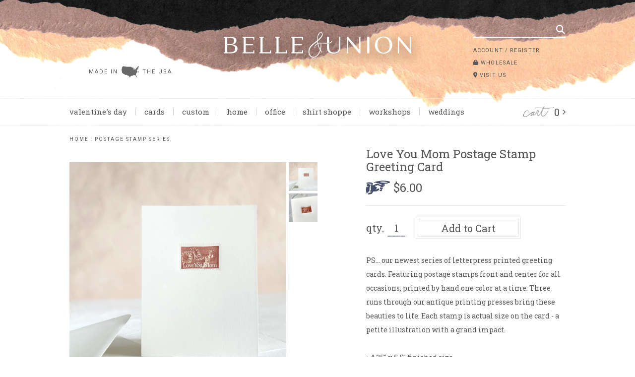

--- FILE ---
content_type: text/html; charset=utf-8
request_url: https://www.belleandunion.com/collections/ps-series/products/love-you-mom-postage-stamp-greeting-card
body_size: 19339
content:
<!doctype html>
<html lang="en">
	<head>

		<meta charset="utf-8" />
		<meta name="description" content="PS... our newest series of letterpress printed greeting cards. Featuring postage stamps front and center for all occasions, printed by hand one color at a time. Three runs through our antique printing presses bring these beauties to life. Each stamp is actual size on the card - a petite illustration with a grand impact" />
		<meta name="viewport" content="width=device-width, initial-scale=1.0" />

		<link rel="shortcut icon" href="//www.belleandunion.com/cdn/shop/t/7/assets/favicon.png?v=167400047722421046031686355643" type="image/png" />
		<link rel="canonical" href="https://www.belleandunion.com/products/love-you-mom-postage-stamp-greeting-card" />

		<title>Love You Mom Postage Stamp Greeting Card &ndash; Belle &amp; Union Co.</title>

		<link href="//www.belleandunion.com/cdn/shop/t/7/assets/styles.css?v=77552700424987069991697729661" rel="stylesheet" type="text/css" media="all" />
		<link href="https://fonts.googleapis.com/css?family=Roboto+Slab:100,400,700|Roboto:400,700|Arvo|Material+Icons" rel="stylesheet" type="text/css" media="all" />
		<script src="https://kit.fontawesome.com/cf33394396.js" crossorigin="anonymous"></script>

		<script src="//ajax.googleapis.com/ajax/libs/jquery/1.9.1/jquery.min.js" type="text/javascript"></script>
		
		
	<meta property="og:type" content="product">
	<meta property="og:title" content="Love You Mom Postage Stamp Greeting Card">
	
		<meta property="og:image" content="https://www.belleandunion.com/cdn/shop/products/IMG_5857_1024x1024.jpg?v=1643307920">
		<meta property="og:image:secure_url" content="https://www.belleandunion.com/cdn/shop/products/IMG_5857_1024x1024.jpg?v=1643307920">
		<meta property="og:image:type" content="image/jpeg">
		<meta property="og:image:width" content="2727">
		<meta property="og:image:height" content="2727">
		<meta property="og:image:alt" content="Love You Mom Postage Stamp Greeting Card">
	
		<meta property="og:image" content="https://www.belleandunion.com/cdn/shop/products/IMG_5836_1024x1024.jpg?v=1643307914">
		<meta property="og:image:secure_url" content="https://www.belleandunion.com/cdn/shop/products/IMG_5836_1024x1024.jpg?v=1643307914">
		<meta property="og:image:type" content="image/jpeg">
		<meta property="og:image:width" content="2235">
		<meta property="og:image:height" content="2235">
		<meta property="og:image:alt" content="White card with image of a postage stamp with dark pink background with sunflowers and white text saying, “Love You Mom”. A gray envelope is included.">
	
	<meta property="og:description" content="
PS... our newest series of letterpress printed greeting cards. Featuring postage stamps front and center for all occasions, printed by hand one color at a time. Three runs through our antique printing presses bring these beauties to life. Each stamp is actual size on the card - a petite illustration with a grand impact. • 4.25&quot; x 5.5&quot; finished size• Three-color hand-rendered, letterpress printed illustration• 100% natural white cotton paper• Blank interior• Coordinating gray envelope• Cello sleeve packaging• Made in the USA
 
Maker: Belle &amp;amp; Union Co.">
	<meta property="og:price:amount" content="6.00">
	<meta property="og:price:currency" content="USD">

<meta property="og:url" content="https://www.belleandunion.com/products/love-you-mom-postage-stamp-greeting-card">
<meta property="og:site_name" content="Belle &amp; Union Co.">


		<script>window.performance && window.performance.mark && window.performance.mark('shopify.content_for_header.start');</script><meta name="facebook-domain-verification" content="qz6v82gfdr196xgfctr6ez6m1lgclv">
<meta name="facebook-domain-verification" content="yw07hhzrl7q8nw9o4u2ipbnb1h2mmf">
<meta name="facebook-domain-verification" content="2dmimwzk5xrdzmtirt7np71ya8m8a7">
<meta name="google-site-verification" content="lr3n8h604rZYG3LLCzqYn9gD93FXteiq0rFcsHG4zaw">
<meta id="shopify-digital-wallet" name="shopify-digital-wallet" content="/2435119/digital_wallets/dialog">
<meta name="shopify-checkout-api-token" content="d3ee2af9fe34150c035d8b8416f8f144">
<meta id="in-context-paypal-metadata" data-shop-id="2435119" data-venmo-supported="false" data-environment="production" data-locale="en_US" data-paypal-v4="true" data-currency="USD">
<link rel="alternate" type="application/json+oembed" href="https://www.belleandunion.com/products/love-you-mom-postage-stamp-greeting-card.oembed">
<script async="async" src="/checkouts/internal/preloads.js?locale=en-US"></script>
<link rel="preconnect" href="https://shop.app" crossorigin="anonymous">
<script async="async" src="https://shop.app/checkouts/internal/preloads.js?locale=en-US&shop_id=2435119" crossorigin="anonymous"></script>
<script id="shopify-features" type="application/json">{"accessToken":"d3ee2af9fe34150c035d8b8416f8f144","betas":["rich-media-storefront-analytics"],"domain":"www.belleandunion.com","predictiveSearch":true,"shopId":2435119,"locale":"en"}</script>
<script>var Shopify = Shopify || {};
Shopify.shop = "belle-union-co.myshopify.com";
Shopify.locale = "en";
Shopify.currency = {"active":"USD","rate":"1.0"};
Shopify.country = "US";
Shopify.theme = {"name":"Belle \u0026 Union (June 2023)","id":121944277055,"schema_name":"Belle \u0026amp; Union","schema_version":"June 2023","theme_store_id":null,"role":"main"};
Shopify.theme.handle = "null";
Shopify.theme.style = {"id":null,"handle":null};
Shopify.cdnHost = "www.belleandunion.com/cdn";
Shopify.routes = Shopify.routes || {};
Shopify.routes.root = "/";</script>
<script type="module">!function(o){(o.Shopify=o.Shopify||{}).modules=!0}(window);</script>
<script>!function(o){function n(){var o=[];function n(){o.push(Array.prototype.slice.apply(arguments))}return n.q=o,n}var t=o.Shopify=o.Shopify||{};t.loadFeatures=n(),t.autoloadFeatures=n()}(window);</script>
<script>
  window.ShopifyPay = window.ShopifyPay || {};
  window.ShopifyPay.apiHost = "shop.app\/pay";
  window.ShopifyPay.redirectState = null;
</script>
<script id="shop-js-analytics" type="application/json">{"pageType":"product"}</script>
<script defer="defer" async type="module" src="//www.belleandunion.com/cdn/shopifycloud/shop-js/modules/v2/client.init-shop-cart-sync_BT-GjEfc.en.esm.js"></script>
<script defer="defer" async type="module" src="//www.belleandunion.com/cdn/shopifycloud/shop-js/modules/v2/chunk.common_D58fp_Oc.esm.js"></script>
<script defer="defer" async type="module" src="//www.belleandunion.com/cdn/shopifycloud/shop-js/modules/v2/chunk.modal_xMitdFEc.esm.js"></script>
<script type="module">
  await import("//www.belleandunion.com/cdn/shopifycloud/shop-js/modules/v2/client.init-shop-cart-sync_BT-GjEfc.en.esm.js");
await import("//www.belleandunion.com/cdn/shopifycloud/shop-js/modules/v2/chunk.common_D58fp_Oc.esm.js");
await import("//www.belleandunion.com/cdn/shopifycloud/shop-js/modules/v2/chunk.modal_xMitdFEc.esm.js");

  window.Shopify.SignInWithShop?.initShopCartSync?.({"fedCMEnabled":true,"windoidEnabled":true});

</script>
<script>
  window.Shopify = window.Shopify || {};
  if (!window.Shopify.featureAssets) window.Shopify.featureAssets = {};
  window.Shopify.featureAssets['shop-js'] = {"shop-cart-sync":["modules/v2/client.shop-cart-sync_DZOKe7Ll.en.esm.js","modules/v2/chunk.common_D58fp_Oc.esm.js","modules/v2/chunk.modal_xMitdFEc.esm.js"],"init-fed-cm":["modules/v2/client.init-fed-cm_B6oLuCjv.en.esm.js","modules/v2/chunk.common_D58fp_Oc.esm.js","modules/v2/chunk.modal_xMitdFEc.esm.js"],"shop-cash-offers":["modules/v2/client.shop-cash-offers_D2sdYoxE.en.esm.js","modules/v2/chunk.common_D58fp_Oc.esm.js","modules/v2/chunk.modal_xMitdFEc.esm.js"],"shop-login-button":["modules/v2/client.shop-login-button_QeVjl5Y3.en.esm.js","modules/v2/chunk.common_D58fp_Oc.esm.js","modules/v2/chunk.modal_xMitdFEc.esm.js"],"pay-button":["modules/v2/client.pay-button_DXTOsIq6.en.esm.js","modules/v2/chunk.common_D58fp_Oc.esm.js","modules/v2/chunk.modal_xMitdFEc.esm.js"],"shop-button":["modules/v2/client.shop-button_DQZHx9pm.en.esm.js","modules/v2/chunk.common_D58fp_Oc.esm.js","modules/v2/chunk.modal_xMitdFEc.esm.js"],"avatar":["modules/v2/client.avatar_BTnouDA3.en.esm.js"],"init-windoid":["modules/v2/client.init-windoid_CR1B-cfM.en.esm.js","modules/v2/chunk.common_D58fp_Oc.esm.js","modules/v2/chunk.modal_xMitdFEc.esm.js"],"init-shop-for-new-customer-accounts":["modules/v2/client.init-shop-for-new-customer-accounts_C_vY_xzh.en.esm.js","modules/v2/client.shop-login-button_QeVjl5Y3.en.esm.js","modules/v2/chunk.common_D58fp_Oc.esm.js","modules/v2/chunk.modal_xMitdFEc.esm.js"],"init-shop-email-lookup-coordinator":["modules/v2/client.init-shop-email-lookup-coordinator_BI7n9ZSv.en.esm.js","modules/v2/chunk.common_D58fp_Oc.esm.js","modules/v2/chunk.modal_xMitdFEc.esm.js"],"init-shop-cart-sync":["modules/v2/client.init-shop-cart-sync_BT-GjEfc.en.esm.js","modules/v2/chunk.common_D58fp_Oc.esm.js","modules/v2/chunk.modal_xMitdFEc.esm.js"],"shop-toast-manager":["modules/v2/client.shop-toast-manager_DiYdP3xc.en.esm.js","modules/v2/chunk.common_D58fp_Oc.esm.js","modules/v2/chunk.modal_xMitdFEc.esm.js"],"init-customer-accounts":["modules/v2/client.init-customer-accounts_D9ZNqS-Q.en.esm.js","modules/v2/client.shop-login-button_QeVjl5Y3.en.esm.js","modules/v2/chunk.common_D58fp_Oc.esm.js","modules/v2/chunk.modal_xMitdFEc.esm.js"],"init-customer-accounts-sign-up":["modules/v2/client.init-customer-accounts-sign-up_iGw4briv.en.esm.js","modules/v2/client.shop-login-button_QeVjl5Y3.en.esm.js","modules/v2/chunk.common_D58fp_Oc.esm.js","modules/v2/chunk.modal_xMitdFEc.esm.js"],"shop-follow-button":["modules/v2/client.shop-follow-button_CqMgW2wH.en.esm.js","modules/v2/chunk.common_D58fp_Oc.esm.js","modules/v2/chunk.modal_xMitdFEc.esm.js"],"checkout-modal":["modules/v2/client.checkout-modal_xHeaAweL.en.esm.js","modules/v2/chunk.common_D58fp_Oc.esm.js","modules/v2/chunk.modal_xMitdFEc.esm.js"],"shop-login":["modules/v2/client.shop-login_D91U-Q7h.en.esm.js","modules/v2/chunk.common_D58fp_Oc.esm.js","modules/v2/chunk.modal_xMitdFEc.esm.js"],"lead-capture":["modules/v2/client.lead-capture_BJmE1dJe.en.esm.js","modules/v2/chunk.common_D58fp_Oc.esm.js","modules/v2/chunk.modal_xMitdFEc.esm.js"],"payment-terms":["modules/v2/client.payment-terms_Ci9AEqFq.en.esm.js","modules/v2/chunk.common_D58fp_Oc.esm.js","modules/v2/chunk.modal_xMitdFEc.esm.js"]};
</script>
<script>(function() {
  var isLoaded = false;
  function asyncLoad() {
    if (isLoaded) return;
    isLoaded = true;
    var urls = ["https:\/\/chimpstatic.com\/mcjs-connected\/js\/users\/4b6a76fdc4cca68c2a77e2980\/8b2cec03d6192615fc82d7fb4.js?shop=belle-union-co.myshopify.com","https:\/\/cdn.jsdelivr.net\/gh\/yunmuqing\/SmBdBWwTCrjyN3AE@latest\/mbAt2ktK3Dmszf6K.js?shop=belle-union-co.myshopify.com"];
    for (var i = 0; i < urls.length; i++) {
      var s = document.createElement('script');
      s.type = 'text/javascript';
      s.async = true;
      s.src = urls[i];
      var x = document.getElementsByTagName('script')[0];
      x.parentNode.insertBefore(s, x);
    }
  };
  if(window.attachEvent) {
    window.attachEvent('onload', asyncLoad);
  } else {
    window.addEventListener('load', asyncLoad, false);
  }
})();</script>
<script id="__st">var __st={"a":2435119,"offset":-21600,"reqid":"2034922e-6a6f-4f5c-b47c-2ea6feec87ed-1769327889","pageurl":"www.belleandunion.com\/collections\/ps-series\/products\/love-you-mom-postage-stamp-greeting-card","u":"2accfe3ab285","p":"product","rtyp":"product","rid":6862152106047};</script>
<script>window.ShopifyPaypalV4VisibilityTracking = true;</script>
<script id="captcha-bootstrap">!function(){'use strict';const t='contact',e='account',n='new_comment',o=[[t,t],['blogs',n],['comments',n],[t,'customer']],c=[[e,'customer_login'],[e,'guest_login'],[e,'recover_customer_password'],[e,'create_customer']],r=t=>t.map((([t,e])=>`form[action*='/${t}']:not([data-nocaptcha='true']) input[name='form_type'][value='${e}']`)).join(','),a=t=>()=>t?[...document.querySelectorAll(t)].map((t=>t.form)):[];function s(){const t=[...o],e=r(t);return a(e)}const i='password',u='form_key',d=['recaptcha-v3-token','g-recaptcha-response','h-captcha-response',i],f=()=>{try{return window.sessionStorage}catch{return}},m='__shopify_v',_=t=>t.elements[u];function p(t,e,n=!1){try{const o=window.sessionStorage,c=JSON.parse(o.getItem(e)),{data:r}=function(t){const{data:e,action:n}=t;return t[m]||n?{data:e,action:n}:{data:t,action:n}}(c);for(const[e,n]of Object.entries(r))t.elements[e]&&(t.elements[e].value=n);n&&o.removeItem(e)}catch(o){console.error('form repopulation failed',{error:o})}}const l='form_type',E='cptcha';function T(t){t.dataset[E]=!0}const w=window,h=w.document,L='Shopify',v='ce_forms',y='captcha';let A=!1;((t,e)=>{const n=(g='f06e6c50-85a8-45c8-87d0-21a2b65856fe',I='https://cdn.shopify.com/shopifycloud/storefront-forms-hcaptcha/ce_storefront_forms_captcha_hcaptcha.v1.5.2.iife.js',D={infoText:'Protected by hCaptcha',privacyText:'Privacy',termsText:'Terms'},(t,e,n)=>{const o=w[L][v],c=o.bindForm;if(c)return c(t,g,e,D).then(n);var r;o.q.push([[t,g,e,D],n]),r=I,A||(h.body.append(Object.assign(h.createElement('script'),{id:'captcha-provider',async:!0,src:r})),A=!0)});var g,I,D;w[L]=w[L]||{},w[L][v]=w[L][v]||{},w[L][v].q=[],w[L][y]=w[L][y]||{},w[L][y].protect=function(t,e){n(t,void 0,e),T(t)},Object.freeze(w[L][y]),function(t,e,n,w,h,L){const[v,y,A,g]=function(t,e,n){const i=e?o:[],u=t?c:[],d=[...i,...u],f=r(d),m=r(i),_=r(d.filter((([t,e])=>n.includes(e))));return[a(f),a(m),a(_),s()]}(w,h,L),I=t=>{const e=t.target;return e instanceof HTMLFormElement?e:e&&e.form},D=t=>v().includes(t);t.addEventListener('submit',(t=>{const e=I(t);if(!e)return;const n=D(e)&&!e.dataset.hcaptchaBound&&!e.dataset.recaptchaBound,o=_(e),c=g().includes(e)&&(!o||!o.value);(n||c)&&t.preventDefault(),c&&!n&&(function(t){try{if(!f())return;!function(t){const e=f();if(!e)return;const n=_(t);if(!n)return;const o=n.value;o&&e.removeItem(o)}(t);const e=Array.from(Array(32),(()=>Math.random().toString(36)[2])).join('');!function(t,e){_(t)||t.append(Object.assign(document.createElement('input'),{type:'hidden',name:u})),t.elements[u].value=e}(t,e),function(t,e){const n=f();if(!n)return;const o=[...t.querySelectorAll(`input[type='${i}']`)].map((({name:t})=>t)),c=[...d,...o],r={};for(const[a,s]of new FormData(t).entries())c.includes(a)||(r[a]=s);n.setItem(e,JSON.stringify({[m]:1,action:t.action,data:r}))}(t,e)}catch(e){console.error('failed to persist form',e)}}(e),e.submit())}));const S=(t,e)=>{t&&!t.dataset[E]&&(n(t,e.some((e=>e===t))),T(t))};for(const o of['focusin','change'])t.addEventListener(o,(t=>{const e=I(t);D(e)&&S(e,y())}));const B=e.get('form_key'),M=e.get(l),P=B&&M;t.addEventListener('DOMContentLoaded',(()=>{const t=y();if(P)for(const e of t)e.elements[l].value===M&&p(e,B);[...new Set([...A(),...v().filter((t=>'true'===t.dataset.shopifyCaptcha))])].forEach((e=>S(e,t)))}))}(h,new URLSearchParams(w.location.search),n,t,e,['guest_login'])})(!0,!0)}();</script>
<script integrity="sha256-4kQ18oKyAcykRKYeNunJcIwy7WH5gtpwJnB7kiuLZ1E=" data-source-attribution="shopify.loadfeatures" defer="defer" src="//www.belleandunion.com/cdn/shopifycloud/storefront/assets/storefront/load_feature-a0a9edcb.js" crossorigin="anonymous"></script>
<script crossorigin="anonymous" defer="defer" src="//www.belleandunion.com/cdn/shopifycloud/storefront/assets/shopify_pay/storefront-65b4c6d7.js?v=20250812"></script>
<script data-source-attribution="shopify.dynamic_checkout.dynamic.init">var Shopify=Shopify||{};Shopify.PaymentButton=Shopify.PaymentButton||{isStorefrontPortableWallets:!0,init:function(){window.Shopify.PaymentButton.init=function(){};var t=document.createElement("script");t.src="https://www.belleandunion.com/cdn/shopifycloud/portable-wallets/latest/portable-wallets.en.js",t.type="module",document.head.appendChild(t)}};
</script>
<script data-source-attribution="shopify.dynamic_checkout.buyer_consent">
  function portableWalletsHideBuyerConsent(e){var t=document.getElementById("shopify-buyer-consent"),n=document.getElementById("shopify-subscription-policy-button");t&&n&&(t.classList.add("hidden"),t.setAttribute("aria-hidden","true"),n.removeEventListener("click",e))}function portableWalletsShowBuyerConsent(e){var t=document.getElementById("shopify-buyer-consent"),n=document.getElementById("shopify-subscription-policy-button");t&&n&&(t.classList.remove("hidden"),t.removeAttribute("aria-hidden"),n.addEventListener("click",e))}window.Shopify?.PaymentButton&&(window.Shopify.PaymentButton.hideBuyerConsent=portableWalletsHideBuyerConsent,window.Shopify.PaymentButton.showBuyerConsent=portableWalletsShowBuyerConsent);
</script>
<script data-source-attribution="shopify.dynamic_checkout.cart.bootstrap">document.addEventListener("DOMContentLoaded",(function(){function t(){return document.querySelector("shopify-accelerated-checkout-cart, shopify-accelerated-checkout")}if(t())Shopify.PaymentButton.init();else{new MutationObserver((function(e,n){t()&&(Shopify.PaymentButton.init(),n.disconnect())})).observe(document.body,{childList:!0,subtree:!0})}}));
</script>
<link id="shopify-accelerated-checkout-styles" rel="stylesheet" media="screen" href="https://www.belleandunion.com/cdn/shopifycloud/portable-wallets/latest/accelerated-checkout-backwards-compat.css" crossorigin="anonymous">
<style id="shopify-accelerated-checkout-cart">
        #shopify-buyer-consent {
  margin-top: 1em;
  display: inline-block;
  width: 100%;
}

#shopify-buyer-consent.hidden {
  display: none;
}

#shopify-subscription-policy-button {
  background: none;
  border: none;
  padding: 0;
  text-decoration: underline;
  font-size: inherit;
  cursor: pointer;
}

#shopify-subscription-policy-button::before {
  box-shadow: none;
}

      </style>

<script>window.performance && window.performance.mark && window.performance.mark('shopify.content_for_header.end');</script>

		
		

 
	<script src='https://cdn.shopify.com/s/files/1/0411/8639/4277/t/11/assets/spotlight.js'></script>

    <link href='https://cdn.shopify.com/s/files/1/0411/8639/4277/t/11/assets/ymq-option.css' rel='stylesheet'> 

	<link href='https://option.ymq.cool/option/bottom.css' rel='stylesheet'> 

	<style id="ymq-jsstyle"></style> 

	<script>
		window.best_option = window.best_option || {}; 

		best_option.shop = `belle-union-co.myshopify.com`; 

		best_option.page = `product`; 

		best_option.ymq_option_branding = {}; 
		  
			best_option.ymq_option_branding = {"button":{"--button-background-checked-color":"#000000","--button-background-color":"#FFFFFF","--button-background-disabled-color":"#FFFFFF","--button-border-checked-color":"#000000","--button-border-color":"#000000","--button-border-disabled-color":"#000000","--button-font-checked-color":"#FFFFFF","--button-font-disabled-color":"#cccccc","--button-font-color":"#000000","--button-border-radius":"0","--button-font-size":"14","--button-line-height":"20","--button-margin-l-r":"4","--button-margin-u-d":"4","--button-padding-l-r":"16","--button-padding-u-d":"8"},"radio":{"--radio-border-color":"#BBC1E1","--radio-border-checked-color":"#BBC1E1","--radio-border-disabled-color":"#BBC1E1","--radio-border-hover-color":"#BBC1E1","--radio-background-color":"#FFFFFF","--radio-background-checked-color":"#275EFE","--radio-background-disabled-color":"#E1E6F9","--radio-background-hover-color":"#FFFFFF","--radio-inner-color":"#E1E6F9","--radio-inner-checked-color":"#FFFFFF","--radio-inner-disabled-color":"#FFFFFF"},"input":{"--input-border-color":"#676767","--input-border-checked-color":"#0D2C79","--input-background-color":"#FFFFFF","--input-background-checked-color":"#FFFFFF","--input-font-color":"#676767","--input-font-checked-color":"#676767","--input-padding-u-d":"9","--input-padding-l-r":"16","--input-width":"100","--input-max-width":"400","--input-font-size":"14","--input-border-radius":"0"},"select":{"--select-border-color":"#000000","--select-border-checked-color":"#000000","--select-background-color":"#FFFFFF","--select-background-checked-color":"#FFFFFF","--select-font-color":"#000000","--select-font-checked-color":"#000000","--select-option-background-color":"#FFFFFF","--select-option-background-checked-color":"#F5F9FF","--select-option-background-disabled-color":"#FFFFFF","--select-option-font-color":"#000000","--select-option-font-checked-color":"#000000","--select-option-font-disabled-color":"#CCCCCC","--select-padding-u-d":"9","--select-padding-l-r":"16","--select-option-padding-u-d":"9","--select-option-padding-l-r":"16","--select-width":"100","--select-max-width":"400","--select-font-size":"14","--select-border-radius":"0"},"multiple":{"--multiple-background-color":"#F5F9FF","--multiple-font-color":"#000000","--multiple-padding-u-d":"2","--multiple-padding-l-r":"8","--multiple-font-size":"12","--multiple-border-radius":"0"},"img":{"--img-border-color":"#E1E1E1","--img-border-checked-color":"#000000","--img-border-disabled-color":"#000000","--img-width":"50","--img-height":"50","--img-margin-u-d":"2","--img-margin-l-r":"2","--img-border-radius":"4"},"upload":{"--upload-background-color":"#409EFF","--upload-font-color":"#FFFFFF","--upload-border-color":"#409EFF","--upload-padding-u-d":"12","--upload-padding-l-r":"20","--upload-font-size":"12","--upload-border-radius":"4"},"cart":{"--cart-border-color":"#000000","--buy-border-color":"#000000","--cart-border-hover-color":"#000000","--buy-border-hover-color":"#000000","--cart-background-color":"#000000","--buy-background-color":"#000000","--cart-background-hover-color":"#000000","--buy-background-hover-color":"#000000","--cart-font-color":"#FFFFFF","--buy-font-color":"#FFFFFF","--cart-font-hover-color":"#FFFFFF","--buy-font-hover-color":"#FFFFFF","--cart-padding-u-d":"12","--cart-padding-l-r":"16","--buy-padding-u-d":"12","--buy-padding-l-r":"16","--cart-margin-u-d":"4","--cart-margin-l-r":"0","--buy-margin-u-d":"4","--buy-margin-l-r":"0","--cart-width":"100","--cart-max-width":"800","--buy-width":"100","--buy-max-width":"800","--cart-font-size":"14","--cart-border-radius":"0","--buy-font-size":"14","--buy-border-radius":"0"},"quantity":{"--quantity-border-color":"#A6A3A3","--quantity-font-color":"#000000","--quantity-background-color":"#FFFFFF","--quantity-width":"150","--quantity-height":"40","--quantity-font-size":"14","--quantity-border-radius":"0"},"global":{"--global-title-color":"#000000","--global-help-color":"#000000","--global-error-color":"#DC3545","--global-title-font-size":"14","--global-help-font-size":"12","--global-error-font-size":"12","--global-margin-top":"0","--global-margin-bottom":"20","--global-margin-left":"0","--global-margin-right":"0","--global-title-margin-top":"0","--global-title-margin-bottom":"5","--global-title-margin-left":"0","--global-title-margin-right":"0","--global-help-margin-top":"5","--global-help-margin-bottom":"0","--global-help-margin-left":"0","--global-help-margin-right":"0","--global-error-margin-top":"5","--global-error-margin-bottom":"0","--global-error-margin-left":"0","--global-error-margin-right":"0"},"discount":{"--new-discount-normal-color":"#1878B9","--new-discount-error-color":"#E22120","--new-discount-layout":"flex-end"},"lan":{"require":"This is a required field.","email":"Please enter a valid email address.","phone":"Please enter the correct phone.","number":"Please enter an number.","integer":"Please enter an integer.","min_char":"Please enter no less than %s characters.","max_char":"Please enter no more than %s characters.","max_s":"Please choose less than %s options.","min_s":"Please choose more than %s options.","total_s":"Please choose %s options.","min":"Please enter no less than %s.","max":"Please enter no more than %s.","currency":"USD","sold_out":"sold out","please_choose":"Please choose","add_to_cart":"ADD TO CART","buy_it_now":"BUY IT NOW","add_price_text":"Selection will add %s to the price","discount_code":"Discount code","application":"Apply","discount_error1":"Enter a valid discount code","discount_error2":"discount code isn't valid for the items in your cart"},"price":{"--price-border-color":"#000000","--price-background-color":"#FFFFFF","--price-font-color":"#000000","--price-price-font-color":"#03de90","--price-padding-u-d":"9","--price-padding-l-r":"16","--price-width":"100","--price-max-width":"400","--price-font-size":"14","--price-border-radius":"0"},"extra":{"is_show":"0","plan":"1","quantity-box":"0","price-value":"3,4,15,6,16,7","variant-original-margin-bottom":"15","strong-dorp-down":0,"radio-unchecked":1,"img-option-bigger":1,"add-button-reload":"1","buy-now-new":"1","open-theme-buy-now":1,"open-theme-ajax-cart":1,"free_plan":0,"timestamp":1651177335,"new":2,"id":"2435119","close":"0","free":"0","add-to-cart-form":"","variant-not-disabled":"0","variant-id-dom":"","add-cart-form-number":"0","product-price-in-product-page":"","product-compare-at-price-in-product-page":"","hide-shopify-option":"","show-quantity":"","quantity-change":"","product-hide":"","product-show":"","product-add-to-cart":"","payment-button-hide":"","discount-before":"","cart-quantity-click-change":"","cart-quantity-change":"","check-out-button":"","variant-condition-label-class":"","variant-condition-value-parent-class":"","variant-condition-value-class":"","variant-condition-click-class":"","trigger-select":"","trigger-select-join":"","other-form-data":"0","bunow":"1","cart-ajax":"0","add-cart-url":"","theme-variant-class":"","theme-variant-class-no":"","extra-style-code":"","variant-id-from":"0","trigger-option-dom":"","before_init_product":"","buildYmqDom_b":"","buildYmqDom_a":"bestJq('.ymq-shopify-option-box input,.ymq-shopify-option-box select').on('change',function(){\r\n  setTimeout(() => {\r\n    that.util.jstrigger(bestJq(`.product-select`)[0],'change');\r\n  },50)\r\n})","replaceDomPrice_b":"","replaceDomPrice_a":"","buildFormData_b":"","buildFormData_a":"","doAddCart_before_validate":"","doAddCart_after_validate":"","doAddCart_before_getAjaxData":"","doAddCart_after_getAjaxData":"","doAddCart_success":"","doAddCart_error":""},"original-select":{"--no-strong-color":"#676767","--no-strong-color-focus":"#0D2C79","--no-strong-background":"#FFFFFF","--no-strong-background-focus":"#FFFFFF","--no-strong-padding-t":"6","--no-strong-padding-b":"6","--no-strong-padding-l":"8","--no-strong-padding-r":"22","--no-strong-min-height":"36","--no-strong-line-height":"1.2","--no-strong-max-width":"400","--no-strong-border":"1","--no-strong-border-radius":"4","--no-strong-border-color":"#A0A0A0","--no-strong-border-color-focus":"#A0A0A0"}}; 
		 
	        
		best_option.product = {"id":6862152106047,"title":"Love You Mom Postage Stamp Greeting Card","handle":"love-you-mom-postage-stamp-greeting-card","description":"\u003cmeta charset=\"utf-8\"\u003e\u003cmeta charset=\"utf-8\"\u003e\n\u003cp class=\"p1\"\u003ePS... our newest series of letterpress printed greeting cards. Featuring postage stamps front and center for all occasions, printed by hand one color at a time. Three runs through our antique printing presses bring these beauties to life. Each stamp is actual size on the card - a petite illustration with a grand impact. \u003cbr\u003e\u003cbr\u003e• 4.25\" x 5.5\" finished size\u003cbr\u003e• Three-color hand-rendered, letterpress printed illustration\u003cbr\u003e• 100% natural white cotton paper\u003cbr\u003e• Blank interior\u003cbr\u003e• Coordinating gray envelope\u003cbr\u003e• Cello sleeve packaging\u003cbr\u003e• Made in the USA\u003c\/p\u003e\n\u003cp class=\"p1\"\u003e \u003c\/p\u003e\n\u003cp class=\"p1\"\u003e\u003cmeta charset=\"utf-8\"\u003e\u003cspan\u003eMaker: \u003c\/span\u003e\u003cem\u003eBelle \u0026amp; Union Co.\u003c\/em\u003e\u003c\/p\u003e","published_at":"2022-02-02T10:00:03-06:00","created_at":"2022-01-27T12:25:00-06:00","vendor":"Belle \u0026 Union Co.","type":"Greeting Card","tags":["card","everyday","greeting card","greeting cards","greetingcard","letterpress","mom","momma","mother's day","postage stamp","snail mail"],"price":600,"price_min":600,"price_max":600,"available":true,"price_varies":false,"compare_at_price":null,"compare_at_price_min":0,"compare_at_price_max":0,"compare_at_price_varies":false,"variants":[{"id":39580709847103,"title":"Default Title","option1":"Default Title","option2":null,"option3":null,"sku":"GC.PS.7522LM","requires_shipping":true,"taxable":true,"featured_image":null,"available":true,"name":"Love You Mom Postage Stamp Greeting Card","public_title":null,"options":["Default Title"],"price":600,"weight":45,"compare_at_price":null,"inventory_quantity":36,"inventory_management":"shopify","inventory_policy":"continue","barcode":"","requires_selling_plan":false,"selling_plan_allocations":[]}],"images":["\/\/www.belleandunion.com\/cdn\/shop\/products\/IMG_5836.jpg?v=1643307914","\/\/www.belleandunion.com\/cdn\/shop\/products\/IMG_5857.jpg?v=1643307920"],"featured_image":"\/\/www.belleandunion.com\/cdn\/shop\/products\/IMG_5836.jpg?v=1643307914","options":["Title"],"media":[{"alt":"White card with image of a postage stamp with dark pink background with sunflowers and white text saying, “Love You Mom”. A gray envelope is included.","id":21524996718655,"position":1,"preview_image":{"aspect_ratio":1.0,"height":2235,"width":2235,"src":"\/\/www.belleandunion.com\/cdn\/shop\/products\/IMG_5836.jpg?v=1643307914"},"aspect_ratio":1.0,"height":2235,"media_type":"image","src":"\/\/www.belleandunion.com\/cdn\/shop\/products\/IMG_5836.jpg?v=1643307914","width":2235},{"alt":null,"id":21524997242943,"position":2,"preview_image":{"aspect_ratio":1.0,"height":2727,"width":2727,"src":"\/\/www.belleandunion.com\/cdn\/shop\/products\/IMG_5857.jpg?v=1643307920"},"aspect_ratio":1.0,"height":2727,"media_type":"image","src":"\/\/www.belleandunion.com\/cdn\/shop\/products\/IMG_5857.jpg?v=1643307920","width":2727}],"requires_selling_plan":false,"selling_plan_groups":[],"content":"\u003cmeta charset=\"utf-8\"\u003e\u003cmeta charset=\"utf-8\"\u003e\n\u003cp class=\"p1\"\u003ePS... our newest series of letterpress printed greeting cards. Featuring postage stamps front and center for all occasions, printed by hand one color at a time. Three runs through our antique printing presses bring these beauties to life. Each stamp is actual size on the card - a petite illustration with a grand impact. \u003cbr\u003e\u003cbr\u003e• 4.25\" x 5.5\" finished size\u003cbr\u003e• Three-color hand-rendered, letterpress printed illustration\u003cbr\u003e• 100% natural white cotton paper\u003cbr\u003e• Blank interior\u003cbr\u003e• Coordinating gray envelope\u003cbr\u003e• Cello sleeve packaging\u003cbr\u003e• Made in the USA\u003c\/p\u003e\n\u003cp class=\"p1\"\u003e \u003c\/p\u003e\n\u003cp class=\"p1\"\u003e\u003cmeta charset=\"utf-8\"\u003e\u003cspan\u003eMaker: \u003c\/span\u003e\u003cem\u003eBelle \u0026amp; Union Co.\u003c\/em\u003e\u003c\/p\u003e"}; 

		best_option.ymq_has_only_default_variant = true; 
		 

        
            best_option.ymq_status = {}; 
    		 
    
    		best_option.ymq_variantjson = {}; 
    		 
    
    		best_option.ymq_option_data = {}; 
    		

    		best_option.ymq_option_condition = {}; 
    		 
              
        
        best_option.ymq_template_options = {};
	    best_option.ymq_option_template = {};
		best_option.ymq_option_template_condition = {}; 
	    
	    
	    

        
            best_option.ymq_option_template_sort = `1`;
        

        
            best_option.ymq_option_template_sort_before = false;
        
        
        
        best_option.ymq_option_template_c_t = {};
  		best_option.ymq_option_template_condition_c_t = {};
        

        

        
	</script>

	<script src='https://options.ymq.cool/option/best-options.js'></script>

 
		<meta name="google-site-verification" content="SgRHTvhQktXYDWk8WMufaAZKh2fJx4hYyW1F9-Tr0h8" />
		<meta name="google-site-verification" content="vST-YGHaY077qr9cc-gGlR4akv9kaHeRkAxIB4Cl9CM" />
		<!-- Global site tag (gtag.js) - Google Ads: 10876966165 -->
		<script async src="https://www.googletagmanager.com/gtag/js?id=AW-10876966165"></script>
		<script>
		window.dataLayer = window.dataLayer || [];
		function gtag(){dataLayer.push(arguments);}
		gtag('js', new Date());

		gtag('config', 'AW-10876966165');
		</script>
		<!-- Event snippet for Purchase conversion page -->
		<script>
		gtag('event', 'conversion', {
			'send_to': 'AW-10876966165/l-wNCO222q4DEJWqxcIo',
			'value': 1.0,
			'currency': 'USD',
			'transaction_id': ''
		});
		</script>

			<!-- Global site tag (gtag.js) - Google AdWords: 10876966165 -->
		<script async src="https://www.googletagmanager.com/gtag/js?id=AW-10876966165"></script>
		<script>
		window.dataLayer = window.dataLayer || [];
		function gtag(){dataLayer.push(arguments);}
		gtag('js', new Date());

		gtag('config', 'AW-10876966165');
		</script>
		<script async='async' src='https://variantimages.upsell-apps.com/script.js?shop=belle-union-co.myshopify.com'></script>
		

	<link href="https://monorail-edge.shopifysvc.com" rel="dns-prefetch">
<script>(function(){if ("sendBeacon" in navigator && "performance" in window) {try {var session_token_from_headers = performance.getEntriesByType('navigation')[0].serverTiming.find(x => x.name == '_s').description;} catch {var session_token_from_headers = undefined;}var session_cookie_matches = document.cookie.match(/_shopify_s=([^;]*)/);var session_token_from_cookie = session_cookie_matches && session_cookie_matches.length === 2 ? session_cookie_matches[1] : "";var session_token = session_token_from_headers || session_token_from_cookie || "";function handle_abandonment_event(e) {var entries = performance.getEntries().filter(function(entry) {return /monorail-edge.shopifysvc.com/.test(entry.name);});if (!window.abandonment_tracked && entries.length === 0) {window.abandonment_tracked = true;var currentMs = Date.now();var navigation_start = performance.timing.navigationStart;var payload = {shop_id: 2435119,url: window.location.href,navigation_start,duration: currentMs - navigation_start,session_token,page_type: "product"};window.navigator.sendBeacon("https://monorail-edge.shopifysvc.com/v1/produce", JSON.stringify({schema_id: "online_store_buyer_site_abandonment/1.1",payload: payload,metadata: {event_created_at_ms: currentMs,event_sent_at_ms: currentMs}}));}}window.addEventListener('pagehide', handle_abandonment_event);}}());</script>
<script id="web-pixels-manager-setup">(function e(e,d,r,n,o){if(void 0===o&&(o={}),!Boolean(null===(a=null===(i=window.Shopify)||void 0===i?void 0:i.analytics)||void 0===a?void 0:a.replayQueue)){var i,a;window.Shopify=window.Shopify||{};var t=window.Shopify;t.analytics=t.analytics||{};var s=t.analytics;s.replayQueue=[],s.publish=function(e,d,r){return s.replayQueue.push([e,d,r]),!0};try{self.performance.mark("wpm:start")}catch(e){}var l=function(){var e={modern:/Edge?\/(1{2}[4-9]|1[2-9]\d|[2-9]\d{2}|\d{4,})\.\d+(\.\d+|)|Firefox\/(1{2}[4-9]|1[2-9]\d|[2-9]\d{2}|\d{4,})\.\d+(\.\d+|)|Chrom(ium|e)\/(9{2}|\d{3,})\.\d+(\.\d+|)|(Maci|X1{2}).+ Version\/(15\.\d+|(1[6-9]|[2-9]\d|\d{3,})\.\d+)([,.]\d+|)( \(\w+\)|)( Mobile\/\w+|) Safari\/|Chrome.+OPR\/(9{2}|\d{3,})\.\d+\.\d+|(CPU[ +]OS|iPhone[ +]OS|CPU[ +]iPhone|CPU IPhone OS|CPU iPad OS)[ +]+(15[._]\d+|(1[6-9]|[2-9]\d|\d{3,})[._]\d+)([._]\d+|)|Android:?[ /-](13[3-9]|1[4-9]\d|[2-9]\d{2}|\d{4,})(\.\d+|)(\.\d+|)|Android.+Firefox\/(13[5-9]|1[4-9]\d|[2-9]\d{2}|\d{4,})\.\d+(\.\d+|)|Android.+Chrom(ium|e)\/(13[3-9]|1[4-9]\d|[2-9]\d{2}|\d{4,})\.\d+(\.\d+|)|SamsungBrowser\/([2-9]\d|\d{3,})\.\d+/,legacy:/Edge?\/(1[6-9]|[2-9]\d|\d{3,})\.\d+(\.\d+|)|Firefox\/(5[4-9]|[6-9]\d|\d{3,})\.\d+(\.\d+|)|Chrom(ium|e)\/(5[1-9]|[6-9]\d|\d{3,})\.\d+(\.\d+|)([\d.]+$|.*Safari\/(?![\d.]+ Edge\/[\d.]+$))|(Maci|X1{2}).+ Version\/(10\.\d+|(1[1-9]|[2-9]\d|\d{3,})\.\d+)([,.]\d+|)( \(\w+\)|)( Mobile\/\w+|) Safari\/|Chrome.+OPR\/(3[89]|[4-9]\d|\d{3,})\.\d+\.\d+|(CPU[ +]OS|iPhone[ +]OS|CPU[ +]iPhone|CPU IPhone OS|CPU iPad OS)[ +]+(10[._]\d+|(1[1-9]|[2-9]\d|\d{3,})[._]\d+)([._]\d+|)|Android:?[ /-](13[3-9]|1[4-9]\d|[2-9]\d{2}|\d{4,})(\.\d+|)(\.\d+|)|Mobile Safari.+OPR\/([89]\d|\d{3,})\.\d+\.\d+|Android.+Firefox\/(13[5-9]|1[4-9]\d|[2-9]\d{2}|\d{4,})\.\d+(\.\d+|)|Android.+Chrom(ium|e)\/(13[3-9]|1[4-9]\d|[2-9]\d{2}|\d{4,})\.\d+(\.\d+|)|Android.+(UC? ?Browser|UCWEB|U3)[ /]?(15\.([5-9]|\d{2,})|(1[6-9]|[2-9]\d|\d{3,})\.\d+)\.\d+|SamsungBrowser\/(5\.\d+|([6-9]|\d{2,})\.\d+)|Android.+MQ{2}Browser\/(14(\.(9|\d{2,})|)|(1[5-9]|[2-9]\d|\d{3,})(\.\d+|))(\.\d+|)|K[Aa][Ii]OS\/(3\.\d+|([4-9]|\d{2,})\.\d+)(\.\d+|)/},d=e.modern,r=e.legacy,n=navigator.userAgent;return n.match(d)?"modern":n.match(r)?"legacy":"unknown"}(),u="modern"===l?"modern":"legacy",c=(null!=n?n:{modern:"",legacy:""})[u],f=function(e){return[e.baseUrl,"/wpm","/b",e.hashVersion,"modern"===e.buildTarget?"m":"l",".js"].join("")}({baseUrl:d,hashVersion:r,buildTarget:u}),m=function(e){var d=e.version,r=e.bundleTarget,n=e.surface,o=e.pageUrl,i=e.monorailEndpoint;return{emit:function(e){var a=e.status,t=e.errorMsg,s=(new Date).getTime(),l=JSON.stringify({metadata:{event_sent_at_ms:s},events:[{schema_id:"web_pixels_manager_load/3.1",payload:{version:d,bundle_target:r,page_url:o,status:a,surface:n,error_msg:t},metadata:{event_created_at_ms:s}}]});if(!i)return console&&console.warn&&console.warn("[Web Pixels Manager] No Monorail endpoint provided, skipping logging."),!1;try{return self.navigator.sendBeacon.bind(self.navigator)(i,l)}catch(e){}var u=new XMLHttpRequest;try{return u.open("POST",i,!0),u.setRequestHeader("Content-Type","text/plain"),u.send(l),!0}catch(e){return console&&console.warn&&console.warn("[Web Pixels Manager] Got an unhandled error while logging to Monorail."),!1}}}}({version:r,bundleTarget:l,surface:e.surface,pageUrl:self.location.href,monorailEndpoint:e.monorailEndpoint});try{o.browserTarget=l,function(e){var d=e.src,r=e.async,n=void 0===r||r,o=e.onload,i=e.onerror,a=e.sri,t=e.scriptDataAttributes,s=void 0===t?{}:t,l=document.createElement("script"),u=document.querySelector("head"),c=document.querySelector("body");if(l.async=n,l.src=d,a&&(l.integrity=a,l.crossOrigin="anonymous"),s)for(var f in s)if(Object.prototype.hasOwnProperty.call(s,f))try{l.dataset[f]=s[f]}catch(e){}if(o&&l.addEventListener("load",o),i&&l.addEventListener("error",i),u)u.appendChild(l);else{if(!c)throw new Error("Did not find a head or body element to append the script");c.appendChild(l)}}({src:f,async:!0,onload:function(){if(!function(){var e,d;return Boolean(null===(d=null===(e=window.Shopify)||void 0===e?void 0:e.analytics)||void 0===d?void 0:d.initialized)}()){var d=window.webPixelsManager.init(e)||void 0;if(d){var r=window.Shopify.analytics;r.replayQueue.forEach((function(e){var r=e[0],n=e[1],o=e[2];d.publishCustomEvent(r,n,o)})),r.replayQueue=[],r.publish=d.publishCustomEvent,r.visitor=d.visitor,r.initialized=!0}}},onerror:function(){return m.emit({status:"failed",errorMsg:"".concat(f," has failed to load")})},sri:function(e){var d=/^sha384-[A-Za-z0-9+/=]+$/;return"string"==typeof e&&d.test(e)}(c)?c:"",scriptDataAttributes:o}),m.emit({status:"loading"})}catch(e){m.emit({status:"failed",errorMsg:(null==e?void 0:e.message)||"Unknown error"})}}})({shopId: 2435119,storefrontBaseUrl: "https://www.belleandunion.com",extensionsBaseUrl: "https://extensions.shopifycdn.com/cdn/shopifycloud/web-pixels-manager",monorailEndpoint: "https://monorail-edge.shopifysvc.com/unstable/produce_batch",surface: "storefront-renderer",enabledBetaFlags: ["2dca8a86"],webPixelsConfigList: [{"id":"402620479","configuration":"{\"config\":\"{\\\"pixel_id\\\":\\\"GT-5DDM7RB\\\",\\\"target_country\\\":\\\"US\\\",\\\"gtag_events\\\":[{\\\"type\\\":\\\"purchase\\\",\\\"action_label\\\":\\\"MC-WPHCRF3SS1\\\"},{\\\"type\\\":\\\"page_view\\\",\\\"action_label\\\":\\\"MC-WPHCRF3SS1\\\"},{\\\"type\\\":\\\"view_item\\\",\\\"action_label\\\":\\\"MC-WPHCRF3SS1\\\"}],\\\"enable_monitoring_mode\\\":false}\"}","eventPayloadVersion":"v1","runtimeContext":"OPEN","scriptVersion":"b2a88bafab3e21179ed38636efcd8a93","type":"APP","apiClientId":1780363,"privacyPurposes":[],"dataSharingAdjustments":{"protectedCustomerApprovalScopes":["read_customer_address","read_customer_email","read_customer_name","read_customer_personal_data","read_customer_phone"]}},{"id":"125042751","configuration":"{\"pixel_id\":\"635064020411500\",\"pixel_type\":\"facebook_pixel\",\"metaapp_system_user_token\":\"-\"}","eventPayloadVersion":"v1","runtimeContext":"OPEN","scriptVersion":"ca16bc87fe92b6042fbaa3acc2fbdaa6","type":"APP","apiClientId":2329312,"privacyPurposes":["ANALYTICS","MARKETING","SALE_OF_DATA"],"dataSharingAdjustments":{"protectedCustomerApprovalScopes":["read_customer_address","read_customer_email","read_customer_name","read_customer_personal_data","read_customer_phone"]}},{"id":"64487487","eventPayloadVersion":"v1","runtimeContext":"LAX","scriptVersion":"1","type":"CUSTOM","privacyPurposes":["MARKETING"],"name":"Meta pixel (migrated)"},{"id":"105283647","eventPayloadVersion":"v1","runtimeContext":"LAX","scriptVersion":"1","type":"CUSTOM","privacyPurposes":["ANALYTICS"],"name":"Google Analytics tag (migrated)"},{"id":"shopify-app-pixel","configuration":"{}","eventPayloadVersion":"v1","runtimeContext":"STRICT","scriptVersion":"0450","apiClientId":"shopify-pixel","type":"APP","privacyPurposes":["ANALYTICS","MARKETING"]},{"id":"shopify-custom-pixel","eventPayloadVersion":"v1","runtimeContext":"LAX","scriptVersion":"0450","apiClientId":"shopify-pixel","type":"CUSTOM","privacyPurposes":["ANALYTICS","MARKETING"]}],isMerchantRequest: false,initData: {"shop":{"name":"Belle \u0026 Union Co.","paymentSettings":{"currencyCode":"USD"},"myshopifyDomain":"belle-union-co.myshopify.com","countryCode":"US","storefrontUrl":"https:\/\/www.belleandunion.com"},"customer":null,"cart":null,"checkout":null,"productVariants":[{"price":{"amount":6.0,"currencyCode":"USD"},"product":{"title":"Love You Mom Postage Stamp Greeting Card","vendor":"Belle \u0026 Union Co.","id":"6862152106047","untranslatedTitle":"Love You Mom Postage Stamp Greeting Card","url":"\/products\/love-you-mom-postage-stamp-greeting-card","type":"Greeting Card"},"id":"39580709847103","image":{"src":"\/\/www.belleandunion.com\/cdn\/shop\/products\/IMG_5836.jpg?v=1643307914"},"sku":"GC.PS.7522LM","title":"Default Title","untranslatedTitle":"Default Title"}],"purchasingCompany":null},},"https://www.belleandunion.com/cdn","fcfee988w5aeb613cpc8e4bc33m6693e112",{"modern":"","legacy":""},{"shopId":"2435119","storefrontBaseUrl":"https:\/\/www.belleandunion.com","extensionBaseUrl":"https:\/\/extensions.shopifycdn.com\/cdn\/shopifycloud\/web-pixels-manager","surface":"storefront-renderer","enabledBetaFlags":"[\"2dca8a86\"]","isMerchantRequest":"false","hashVersion":"fcfee988w5aeb613cpc8e4bc33m6693e112","publish":"custom","events":"[[\"page_viewed\",{}],[\"product_viewed\",{\"productVariant\":{\"price\":{\"amount\":6.0,\"currencyCode\":\"USD\"},\"product\":{\"title\":\"Love You Mom Postage Stamp Greeting Card\",\"vendor\":\"Belle \u0026 Union Co.\",\"id\":\"6862152106047\",\"untranslatedTitle\":\"Love You Mom Postage Stamp Greeting Card\",\"url\":\"\/products\/love-you-mom-postage-stamp-greeting-card\",\"type\":\"Greeting Card\"},\"id\":\"39580709847103\",\"image\":{\"src\":\"\/\/www.belleandunion.com\/cdn\/shop\/products\/IMG_5836.jpg?v=1643307914\"},\"sku\":\"GC.PS.7522LM\",\"title\":\"Default Title\",\"untranslatedTitle\":\"Default Title\"}}]]"});</script><script>
  window.ShopifyAnalytics = window.ShopifyAnalytics || {};
  window.ShopifyAnalytics.meta = window.ShopifyAnalytics.meta || {};
  window.ShopifyAnalytics.meta.currency = 'USD';
  var meta = {"product":{"id":6862152106047,"gid":"gid:\/\/shopify\/Product\/6862152106047","vendor":"Belle \u0026 Union Co.","type":"Greeting Card","handle":"love-you-mom-postage-stamp-greeting-card","variants":[{"id":39580709847103,"price":600,"name":"Love You Mom Postage Stamp Greeting Card","public_title":null,"sku":"GC.PS.7522LM"}],"remote":false},"page":{"pageType":"product","resourceType":"product","resourceId":6862152106047,"requestId":"2034922e-6a6f-4f5c-b47c-2ea6feec87ed-1769327889"}};
  for (var attr in meta) {
    window.ShopifyAnalytics.meta[attr] = meta[attr];
  }
</script>
<script class="analytics">
  (function () {
    var customDocumentWrite = function(content) {
      var jquery = null;

      if (window.jQuery) {
        jquery = window.jQuery;
      } else if (window.Checkout && window.Checkout.$) {
        jquery = window.Checkout.$;
      }

      if (jquery) {
        jquery('body').append(content);
      }
    };

    var hasLoggedConversion = function(token) {
      if (token) {
        return document.cookie.indexOf('loggedConversion=' + token) !== -1;
      }
      return false;
    }

    var setCookieIfConversion = function(token) {
      if (token) {
        var twoMonthsFromNow = new Date(Date.now());
        twoMonthsFromNow.setMonth(twoMonthsFromNow.getMonth() + 2);

        document.cookie = 'loggedConversion=' + token + '; expires=' + twoMonthsFromNow;
      }
    }

    var trekkie = window.ShopifyAnalytics.lib = window.trekkie = window.trekkie || [];
    if (trekkie.integrations) {
      return;
    }
    trekkie.methods = [
      'identify',
      'page',
      'ready',
      'track',
      'trackForm',
      'trackLink'
    ];
    trekkie.factory = function(method) {
      return function() {
        var args = Array.prototype.slice.call(arguments);
        args.unshift(method);
        trekkie.push(args);
        return trekkie;
      };
    };
    for (var i = 0; i < trekkie.methods.length; i++) {
      var key = trekkie.methods[i];
      trekkie[key] = trekkie.factory(key);
    }
    trekkie.load = function(config) {
      trekkie.config = config || {};
      trekkie.config.initialDocumentCookie = document.cookie;
      var first = document.getElementsByTagName('script')[0];
      var script = document.createElement('script');
      script.type = 'text/javascript';
      script.onerror = function(e) {
        var scriptFallback = document.createElement('script');
        scriptFallback.type = 'text/javascript';
        scriptFallback.onerror = function(error) {
                var Monorail = {
      produce: function produce(monorailDomain, schemaId, payload) {
        var currentMs = new Date().getTime();
        var event = {
          schema_id: schemaId,
          payload: payload,
          metadata: {
            event_created_at_ms: currentMs,
            event_sent_at_ms: currentMs
          }
        };
        return Monorail.sendRequest("https://" + monorailDomain + "/v1/produce", JSON.stringify(event));
      },
      sendRequest: function sendRequest(endpointUrl, payload) {
        // Try the sendBeacon API
        if (window && window.navigator && typeof window.navigator.sendBeacon === 'function' && typeof window.Blob === 'function' && !Monorail.isIos12()) {
          var blobData = new window.Blob([payload], {
            type: 'text/plain'
          });

          if (window.navigator.sendBeacon(endpointUrl, blobData)) {
            return true;
          } // sendBeacon was not successful

        } // XHR beacon

        var xhr = new XMLHttpRequest();

        try {
          xhr.open('POST', endpointUrl);
          xhr.setRequestHeader('Content-Type', 'text/plain');
          xhr.send(payload);
        } catch (e) {
          console.log(e);
        }

        return false;
      },
      isIos12: function isIos12() {
        return window.navigator.userAgent.lastIndexOf('iPhone; CPU iPhone OS 12_') !== -1 || window.navigator.userAgent.lastIndexOf('iPad; CPU OS 12_') !== -1;
      }
    };
    Monorail.produce('monorail-edge.shopifysvc.com',
      'trekkie_storefront_load_errors/1.1',
      {shop_id: 2435119,
      theme_id: 121944277055,
      app_name: "storefront",
      context_url: window.location.href,
      source_url: "//www.belleandunion.com/cdn/s/trekkie.storefront.8d95595f799fbf7e1d32231b9a28fd43b70c67d3.min.js"});

        };
        scriptFallback.async = true;
        scriptFallback.src = '//www.belleandunion.com/cdn/s/trekkie.storefront.8d95595f799fbf7e1d32231b9a28fd43b70c67d3.min.js';
        first.parentNode.insertBefore(scriptFallback, first);
      };
      script.async = true;
      script.src = '//www.belleandunion.com/cdn/s/trekkie.storefront.8d95595f799fbf7e1d32231b9a28fd43b70c67d3.min.js';
      first.parentNode.insertBefore(script, first);
    };
    trekkie.load(
      {"Trekkie":{"appName":"storefront","development":false,"defaultAttributes":{"shopId":2435119,"isMerchantRequest":null,"themeId":121944277055,"themeCityHash":"397632680827558008","contentLanguage":"en","currency":"USD","eventMetadataId":"79904458-dc4e-4cbd-a92a-b85422682aad"},"isServerSideCookieWritingEnabled":true,"monorailRegion":"shop_domain","enabledBetaFlags":["65f19447"]},"Session Attribution":{},"S2S":{"facebookCapiEnabled":true,"source":"trekkie-storefront-renderer","apiClientId":580111}}
    );

    var loaded = false;
    trekkie.ready(function() {
      if (loaded) return;
      loaded = true;

      window.ShopifyAnalytics.lib = window.trekkie;

      var originalDocumentWrite = document.write;
      document.write = customDocumentWrite;
      try { window.ShopifyAnalytics.merchantGoogleAnalytics.call(this); } catch(error) {};
      document.write = originalDocumentWrite;

      window.ShopifyAnalytics.lib.page(null,{"pageType":"product","resourceType":"product","resourceId":6862152106047,"requestId":"2034922e-6a6f-4f5c-b47c-2ea6feec87ed-1769327889","shopifyEmitted":true});

      var match = window.location.pathname.match(/checkouts\/(.+)\/(thank_you|post_purchase)/)
      var token = match? match[1]: undefined;
      if (!hasLoggedConversion(token)) {
        setCookieIfConversion(token);
        window.ShopifyAnalytics.lib.track("Viewed Product",{"currency":"USD","variantId":39580709847103,"productId":6862152106047,"productGid":"gid:\/\/shopify\/Product\/6862152106047","name":"Love You Mom Postage Stamp Greeting Card","price":"6.00","sku":"GC.PS.7522LM","brand":"Belle \u0026 Union Co.","variant":null,"category":"Greeting Card","nonInteraction":true,"remote":false},undefined,undefined,{"shopifyEmitted":true});
      window.ShopifyAnalytics.lib.track("monorail:\/\/trekkie_storefront_viewed_product\/1.1",{"currency":"USD","variantId":39580709847103,"productId":6862152106047,"productGid":"gid:\/\/shopify\/Product\/6862152106047","name":"Love You Mom Postage Stamp Greeting Card","price":"6.00","sku":"GC.PS.7522LM","brand":"Belle \u0026 Union Co.","variant":null,"category":"Greeting Card","nonInteraction":true,"remote":false,"referer":"https:\/\/www.belleandunion.com\/collections\/ps-series\/products\/love-you-mom-postage-stamp-greeting-card"});
      }
    });


        var eventsListenerScript = document.createElement('script');
        eventsListenerScript.async = true;
        eventsListenerScript.src = "//www.belleandunion.com/cdn/shopifycloud/storefront/assets/shop_events_listener-3da45d37.js";
        document.getElementsByTagName('head')[0].appendChild(eventsListenerScript);

})();</script>
  <script>
  if (!window.ga || (window.ga && typeof window.ga !== 'function')) {
    window.ga = function ga() {
      (window.ga.q = window.ga.q || []).push(arguments);
      if (window.Shopify && window.Shopify.analytics && typeof window.Shopify.analytics.publish === 'function') {
        window.Shopify.analytics.publish("ga_stub_called", {}, {sendTo: "google_osp_migration"});
      }
      console.error("Shopify's Google Analytics stub called with:", Array.from(arguments), "\nSee https://help.shopify.com/manual/promoting-marketing/pixels/pixel-migration#google for more information.");
    };
    if (window.Shopify && window.Shopify.analytics && typeof window.Shopify.analytics.publish === 'function') {
      window.Shopify.analytics.publish("ga_stub_initialized", {}, {sendTo: "google_osp_migration"});
    }
  }
</script>
<script
  defer
  src="https://www.belleandunion.com/cdn/shopifycloud/perf-kit/shopify-perf-kit-3.0.4.min.js"
  data-application="storefront-renderer"
  data-shop-id="2435119"
  data-render-region="gcp-us-east1"
  data-page-type="product"
  data-theme-instance-id="121944277055"
  data-theme-name="Belle &amp; Union"
  data-theme-version="June 2023"
  data-monorail-region="shop_domain"
  data-resource-timing-sampling-rate="10"
  data-shs="true"
  data-shs-beacon="true"
  data-shs-export-with-fetch="true"
  data-shs-logs-sample-rate="1"
  data-shs-beacon-endpoint="https://www.belleandunion.com/api/collect"
></script>
</head>

	
		
		
		
		
		
		

	<body class=" product">
		<a class="visuallyhidden" href="#main">Skip to content</a>
		<div id="shopify-section-theme-popup" class="shopify-section">





</div>

		<div id="shopify-section-theme-announcement" class="shopify-section">



</div>

		
		
		
		

		<div class="body night">
			<header id="shopify-section-theme-header" class="shopify-section"><div class="desktop">
	<section class="row">
		<div class="usa">
			<p>Made in</p>
			<img src="//www.belleandunion.com/cdn/shop/t/7/assets/graphic_usa.png?v=174006867836743230701686355676" alt="USA silhouette" />
			<p>the USA</p>
		</div>
		<a href="https://www.belleandunion.com"><img src="//www.belleandunion.com/cdn/shop/t/7/assets/logo.png?v=45607082702595964921686355693" alt="Belle &amp; Union Co." /></a>
		<section class="utility">
			<div>
				<form action="/search" method="get" class="grid">
					<label for="header-search" aria-hidden="true">Search</label>
					<input type="text" name="q" id="header-search" value="" />
					<button aria-label="submit"><i class="fas fa-search"></i></button>
				</form>

				
					<p><a href="/account">Account</a> / <a href="/account/register">Register</a></p>
				

				<p><a href="/pages/wholesale"><i class="fas fa-lock"></i> Wholesale</a></p>
				<p><a href="/pages/contact-us"><i class="fas fa-map-marker-alt"></i> Visit us</a></p>
			</div>
		</section> <!-- end .utility -->
	</section> <!-- end .row -->
	<div class="nav">
		<nav>
			<ul>
				
					
					<li class="first ">
						<a href="/collections/valentines-day" title="">Valentine's Day</a>
						
					</li>
				
					
					<li class=" ">
						<a href="/collections/greeting-cards" title="">Cards</a>
						
							<ul>
								
									<li><a href="/collections/baby" title="">Baby</a></li>
								
									<li><a href="/collections/birthday" title="">Birthday</a></li>
								
									<li><a href="/collections/boxed-sets" title="">Boxed Sets</a></li>
								
									<li><a href="/collections/congrats" title="">Congrats</a></li>
								
									<li><a href="/collections/collegiate" title="">Collegiate</a></li>
								
									<li><a href="/collections/encouragement" title="">Encouragement</a></li>
								
									<li><a href="/collections/friendship" title="">Friendship</a></li>
								
									<li><a href="/collections/get-well" title="">Get Well</a></li>
								
									<li><a href="/collections/love" title="">Love</a></li>
								
									<li><a href="/collections/new-home" title="">New Home</a></li>
								
									<li><a href="/collections/sympathy" title="">Sympathy</a></li>
								
									<li><a href="/collections/thank-you" title="">Thanks</a></li>
								
									<li><a href="/collections/wedding" title="">Wedding</a></li>
								
									<li><a href="/collections/greeting-cards" title="">View All</a></li>
								
							</ul>
						
					</li>
				
					
					<li class=" ">
						<a href="/collections/custom" title="">Custom</a>
						
							<ul>
								
									<li><a href="/collections/collegiate-custom" title="">Collegiate Custom</a></li>
								
									<li><a href="/collections/custom-social-stationery" title="">Social Stationery</a></li>
								
							</ul>
						
					</li>
				
					
					<li class=" ">
						<a href="/collections/home-1" title="">Home</a>
						
							<ul>
								
									<li><a href="/collections/apothecary" title="">Apothecary</a></li>
								
									<li><a href="/collections/home-accessories-1" title="">Accessories</a></li>
								
									<li><a href="/collections/bar" title="">Bar</a></li>
								
									<li><a href="/collections/collegiate-art-prints" title="">Collegiate Art Prints</a></li>
								
									<li><a href="/collections/candles" title="">Candles</a></li>
								
									<li><a href="/collections/ceramics" title="">Ceramics</a></li>
								
									<li><a href="/collections/pillows" title="">Pillows & Throws</a></li>
								
									<li><a href="/collections/jewelry" title="">Jewelry</a></li>
								
									<li><a href="/collections/ornaments" title="">Ornaments</a></li>
								
									<li><a href="/collections/shirts" title="">Shirts</a></li>
								
							</ul>
						
					</li>
				
					
					<li class=" ">
						<a href="/collections/office" title="">Office</a>
						
							<ul>
								
									<li><a href="/collections/art-supplies" title="">Art Supply</a></li>
								
									<li><a href="/collections/boxed-sets" title="">Boxed Sets</a></li>
								
									<li><a href="/collections/desk-accessories" title="">Desk Accessories</a></li>
								
									<li><a href="/collections/letter-writing" title="">Letter Writing</a></li>
								
									<li><a href="/collections/notebooks" title="">Notebooks</a></li>
								
									<li><a href="/collections/notepads" title="">Notepads</a></li>
								
									<li><a href="/collections/pen-ink" title="">Pen & Ink</a></li>
								
									<li><a href="/collections/planners" title="">Planners</a></li>
								
									<li><a href="/collections/stickers" title="">Stickers</a></li>
								
							</ul>
						
					</li>
				
					
					<li class=" ">
						<a href="https://www.bonfire.com/store/belle-union-shirt-shoppe/" title="">Shirt Shoppe</a>
						
					</li>
				
					
					<li class=" ">
						<a href="/collections/workshops" title="">Workshops</a>
						
					</li>
				
					
					<li class=" last">
						<a href="/pages/weddings" title="">Weddings</a>
						
					</li>
				
			</ul>
			<a href="/cart" class="minicart"><span class="script" aria-label="cart"></span><span class="count">0</span><i class="fas fa-chevron-right"></i></a>
		</nav>
	</div> <!-- end .nav -->
</div> <!-- end .desktop -->

<div class="mobile mobile-nav" aria-hidden="true">
	<div class="navicon-wrap">
		<i class="material-icons navicon">close</i>
	</div> <!-- end .navicon-wrap -->

	<nav>
		<div class="mobile-miniaccount">
			
				<a href="/account">Login</a> &nbsp;/&nbsp; <a href="/account/register">Register</a>
			
		</div> <!-- end .miniaccount -->
		<ul>
			<li><p>Shop</p></li>
			
				
				<li>
					
						<a href="/collections/valentines-day" title="">Valentine's Day</a>
					
				</li>
			
				
				<li>
					
						<button type="button" data="cards">Cards <i class="fas fa-caret-right"></i><i class="fas fa-caret-down"></i></button>
						<ul class="subnav subnav-cards">
							
								<li><a href="/collections/baby" title="">Baby</a></li>
							
								<li><a href="/collections/birthday" title="">Birthday</a></li>
							
								<li><a href="/collections/boxed-sets" title="">Boxed Sets</a></li>
							
								<li><a href="/collections/congrats" title="">Congrats</a></li>
							
								<li><a href="/collections/collegiate" title="">Collegiate</a></li>
							
								<li><a href="/collections/encouragement" title="">Encouragement</a></li>
							
								<li><a href="/collections/friendship" title="">Friendship</a></li>
							
								<li><a href="/collections/get-well" title="">Get Well</a></li>
							
								<li><a href="/collections/love" title="">Love</a></li>
							
								<li><a href="/collections/new-home" title="">New Home</a></li>
							
								<li><a href="/collections/sympathy" title="">Sympathy</a></li>
							
								<li><a href="/collections/thank-you" title="">Thanks</a></li>
							
								<li><a href="/collections/wedding" title="">Wedding</a></li>
							
								<li><a href="/collections/greeting-cards" title="">View All</a></li>
							
							<li class="last"><a href="/collections/greeting-cards" title="">View all</a></li>
						</ul>
					
				</li>
			
				
				<li>
					
						<button type="button" data="custom">Custom <i class="fas fa-caret-right"></i><i class="fas fa-caret-down"></i></button>
						<ul class="subnav subnav-custom">
							
								<li><a href="/collections/collegiate-custom" title="">Collegiate Custom</a></li>
							
								<li><a href="/collections/custom-social-stationery" title="">Social Stationery</a></li>
							
							<li class="last"><a href="/collections/custom" title="">View all</a></li>
						</ul>
					
				</li>
			
				
				<li>
					
						<button type="button" data="home">Home <i class="fas fa-caret-right"></i><i class="fas fa-caret-down"></i></button>
						<ul class="subnav subnav-home">
							
								<li><a href="/collections/apothecary" title="">Apothecary</a></li>
							
								<li><a href="/collections/home-accessories-1" title="">Accessories</a></li>
							
								<li><a href="/collections/bar" title="">Bar</a></li>
							
								<li><a href="/collections/collegiate-art-prints" title="">Collegiate Art Prints</a></li>
							
								<li><a href="/collections/candles" title="">Candles</a></li>
							
								<li><a href="/collections/ceramics" title="">Ceramics</a></li>
							
								<li><a href="/collections/pillows" title="">Pillows & Throws</a></li>
							
								<li><a href="/collections/jewelry" title="">Jewelry</a></li>
							
								<li><a href="/collections/ornaments" title="">Ornaments</a></li>
							
								<li><a href="/collections/shirts" title="">Shirts</a></li>
							
							<li class="last"><a href="/collections/home-1" title="">View all</a></li>
						</ul>
					
				</li>
			
				
				<li>
					
						<button type="button" data="office">Office <i class="fas fa-caret-right"></i><i class="fas fa-caret-down"></i></button>
						<ul class="subnav subnav-office">
							
								<li><a href="/collections/art-supplies" title="">Art Supply</a></li>
							
								<li><a href="/collections/boxed-sets" title="">Boxed Sets</a></li>
							
								<li><a href="/collections/desk-accessories" title="">Desk Accessories</a></li>
							
								<li><a href="/collections/letter-writing" title="">Letter Writing</a></li>
							
								<li><a href="/collections/notebooks" title="">Notebooks</a></li>
							
								<li><a href="/collections/notepads" title="">Notepads</a></li>
							
								<li><a href="/collections/pen-ink" title="">Pen & Ink</a></li>
							
								<li><a href="/collections/planners" title="">Planners</a></li>
							
								<li><a href="/collections/stickers" title="">Stickers</a></li>
							
							<li class="last"><a href="/collections/office" title="">View all</a></li>
						</ul>
					
				</li>
			
				
				<li>
					
						<a href="https://www.bonfire.com/store/belle-union-shirt-shoppe/" title="">Shirt Shoppe</a>
					
				</li>
			
				
				<li>
					
						<a href="/collections/workshops" title="">Workshops</a>
					
				</li>
			
				
				<li>
					
						<a href="/pages/weddings" title="">Weddings</a>
					
				</li>
			
		</ul>
	</nav>

	<div class="usa">
		<p>Made in</p>
		<img src="//www.belleandunion.com/cdn/shop/t/7/assets/graphic_usa.png?v=174006867836743230701686355676" alt="USA silhouette" />
		<p>the USA</p>
	</div>

	<p class="info-links">
		<a href="/pages/wholesale"><i class="fas fa-lock"></i> Wholesale</a>
		<a href="/pages/contact-us"><i class="fas fa-map-marker-alt"></i> Visit us</a>
	</p> <!-- end .info-links -->

</div> <!-- end .mobile-nav -->

<div class="mobile" aria-hidden="true">
	<a href="https://www.belleandunion.com" class="mobile-logo"><img src="//www.belleandunion.com/cdn/shop/t/7/assets/logo.png?v=45607082702595964921686355693" alt="Belle &amp; Union Co." /></a>
	<div class="mobile-header">
		<form action="/search" method="get">
			<label for="header-search-mobile" aria-hidden="true">Search</label>
			<input type="text" name="q" id="header-search-mobile" value="" />
			<button aria-label="submit"><i class="fas fa-search"></i></button>
		</form>
		<div>
			<a href="/cart" class="cartette"><i class="material-icons">shopping_cart</i></a>
			<button type="button" class="navicon"><i class="material-icons">menu</i></button
		</div>
	</div> <!-- end .mobile-header -->
</div> <!-- end .mobile -->




</header>
			<section class="main-content" id="main">
				<div id="shopify-section-template--14495578062911__main" class="shopify-section main-content"><link href="//www.belleandunion.com/cdn/shop/t/7/assets/lightbox.min.css?v=38904907495678590971686355702" rel="stylesheet" type="text/css" media="all" />


<div class="product-flex">
  <div class="product-left">
    <div class="breadcrumbs">
	
	
	
	<p><a href="https://www.belleandunion.com" title="">home</a> : <a href="/collections/ps-series" title="">Postage Stamp Series</a> <span class="tagged"></span></p>
</div> <!-- end .breadcrumbs -->

    <link href="//www.belleandunion.com/cdn/shop/t/7/assets/lightbox.min.css?v=38904907495678590971686355702" rel="stylesheet" type="text/css" media="all" />

<div class="product-images">

	<div class="featured with-thumbs">
		<a class="href" href="//www.belleandunion.com/cdn/shop/products/IMG_5836_1024x1024.jpg?v=1643307914" data-lightbox="love-you-mom-postage-stamp-greeting-card">
			<img itemprop="image" class="src" src="//www.belleandunion.com/cdn/shop/products/IMG_5836_1024x1024.jpg?v=1643307914" alt="White card with image of a postage stamp with dark pink background with sunflowers and white text saying, “Love You Mom”. A gray envelope is included." />
		</a>
	</div> <!-- end .featured -->
	
		<div class="thumbs ">
			

				

					<img src="//www.belleandunion.com/cdn/shop/products/IMG_5836_1024x1024.jpg?v=1643307914" alt="White card with image of a postage stamp with dark pink background with sunflowers and white text saying, “Love You Mom”. A gray envelope is included." />
				

			

				

					<img src="//www.belleandunion.com/cdn/shop/products/IMG_5857_1024x1024.jpg?v=1643307920" alt="Love You Mom Postage Stamp Greeting Card" />
				

			
		</div> <!-- end .thumbs -->
	

</div> <!-- end .product-images -->

<script>
	$('button.show-more').click(function() {
		$('.thumbs').addClass('show-more');
	});
	$('button.show-less').click(function() {
		$('.thumbs').removeClass('show-more');
	});
</script>

  </div> <!-- end .product-left -->
  <div class="product-right">
    <meta itemprop="priceCurrency" content="USD">
    <link itemprop="availability" href="http://schema.org/InStock">
    <h1 itemprop="name">Love You Mom Postage Stamp Greeting Card</h1>

    
    
    <p class="price" itemprop="price">
      
        $6.00
      
    </p> <!-- end .price -->

    <form action="/cart/add" method="post" class="add-to-cart">
	
		<input type="hidden" name="id" class="product-select" value="39580709847103" />
	

<div id="infiniteoptions-container"></div>

	<div class="product-action">
		<div class="quantity">
			<label class="label2">qty.</label>
			<input type="text" name="quantity" value="1" aria-label="quantity" />
		</div> <!-- end .quantity -->
		
		<button type="submit"><span>Add to Cart</span></button>
	</div> <!-- end .product-action -->
</form>

    <div itemprop="description" class="rte description"><meta charset="utf-8"><meta charset="utf-8">
<p class="p1">PS... our newest series of letterpress printed greeting cards. Featuring postage stamps front and center for all occasions, printed by hand one color at a time. Three runs through our antique printing presses bring these beauties to life. Each stamp is actual size on the card - a petite illustration with a grand impact. <br><br>• 4.25" x 5.5" finished size<br>• Three-color hand-rendered, letterpress printed illustration<br>• 100% natural white cotton paper<br>• Blank interior<br>• Coordinating gray envelope<br>• Cello sleeve packaging<br>• Made in the USA</p>
<p class="p1"> </p>
<p class="p1"><meta charset="utf-8"><span>Maker: </span><em>Belle &amp; Union Co.</em></p></div>

    <div class="share-nav">
      

<div class="share">
	<a aria-label="Share on Facebook" href="https://www.facebook.com/sharer/sharer.php?u=https://www.belleandunion.com/products/love-you-mom-postage-stamp-greeting-card" target="_blank"><i class="fab fa-facebook-square"></i></a>

	<a aria-label="Share on Twitter" href="http://twitter.com/home?status=Love%20You%20Mom%20Postage%20Stamp%20Greeting%20Card%20by%20Belle%20&amp;%20Union%20Co.%20https://www.belleandunion.com/products/love-you-mom-postage-stamp-greeting-card%20@belleandunionco" target="_blank"><i class="fab fa-twitter-square"></i></a>

	<a aria-label="Share on Pinterest" href="https://pinterest.com/pin/create/button/?url=https://www.belleandunion.com/products/love-you-mom-postage-stamp-greeting-card&amp;media=https://www.belleandunion.com/cdn/shop/products/IMG_5836_large.jpg?v=1643307914&amp;description=Love%20You%20Mom%20Postage%20Stamp%20Greeting%20Card%20by%20Belle%20&amp;%20Union%20Co." target="_blank"><i class="fab fa-pinterest-square"></i></a>

	<a aria-label="Share via email" href="mailto:?Subject=Love%20You%20Mom%20Postage%20Stamp%20Greeting%20Card%20from%20Belle%20&amp;%20Union%20Co.&body=%0D%0A%0D%0Ahttps://www.belleandunion.com/products/love-you-mom-postage-stamp-greeting-card%0D%0A%0D%0A%0APS...%20our%20newest%20series%20of%20letterpress%20printed%20greeting%20cards.%20Featuring%20postage%20stamps%20front%20and%20center%20for%20all%20occasions,%20printed%20by%20hand%20one%20color%20at%20a%20time.%20Three%20runs%20through%20our%20antique%20printing%20presses%20bring%20these%20beauties%20to%20life.%20Each%20stamp%20is%20actual%20size%20on%20the%20card%20-%20a%20petite%20illustration%20with%20a%20grand%20impact.%20%E2%80%A2%204.25%22%20x%205.5%22%20finished%20size%E2%80%A2%20Three-color%20hand-rendered,%20letterpress%20printed%20illustration%E2%80%A2%20100%25%20natural%20white%20cotton%20paper%E2%80%A2%20Blank%20interior%E2%80%A2%20Coordinating%20gray%20envelope%E2%80%A2%20Cello%20sleeve%20packaging%E2%80%A2%20Made%20in%20the%20USA%0A%C2%A0%0AMaker:%C2%A0Belle%20&amp;%20Union%20Co." target="_blank"><i class="fas fa-envelope-square"></i></a>
</div> <!-- end .share -->

      



<nav class="product-nav">
		<a href="/collections/ps-series/products/love-you-dad-postage-stamp-greeting-card"><i class="fas fa-angle-double-left"></i> previous item</a>
		 / 
		<a href="/collections/ps-series/products/special-delivery-postage-stamp-greeting-card">next item <i class="fas fa-angle-double-right"></i></a>
</nav> <!-- end .product-nav -->

    </div> <!-- end .share-nav -->
  </div> <!-- end .product-right -->
</div> <!-- end .product-flex -->

<script type="application/ld+json">
{
  "@context": "http://schema.org/",
  "@type": "Product",
  "name": "Love You Mom Postage Stamp Greeting Card",
  "url": "https:\/\/www.belleandunion.com\/products\/love-you-mom-postage-stamp-greeting-card","image": [
      "https:\/\/www.belleandunion.com\/cdn\/shop\/products\/IMG_5836_2235x.jpg?v=1643307914"
    ],"description": "\nPS... our newest series of letterpress printed greeting cards. Featuring postage stamps front and center for all occasions, printed by hand one color at a time. Three runs through our antique printing presses bring these beauties to life. Each stamp is actual size on the card - a petite illustration with a grand impact. • 4.25\" x 5.5\" finished size• Three-color hand-rendered, letterpress printed illustration• 100% natural white cotton paper• Blank interior• Coordinating gray envelope• Cello sleeve packaging• Made in the USA\n \nMaker: Belle \u0026amp; Union Co.","brand": {
    "@type": "Thing",
    "name": "Belle \u0026 Union Co."
  },
  "offers": [{
        "@type" : "Offer","sku": "GC.PS.7522LM","availability" : "http://schema.org/InStock",
        "price" : 6.0,
        "priceCurrency" : "USD",
        "url" : "https:\/\/www.belleandunion.com\/products\/love-you-mom-postage-stamp-greeting-card?variant=39580709847103"
      }
]
}
</script>

<div class="visuallyHidden">
	
		<a href="//www.belleandunion.com/cdn/shop/products/IMG_5857_1024x1024.jpg?v=1643307920" data-lightbox="love-you-mom-postage-stamp-greeting-card"><img src="//www.belleandunion.com/cdn/shop/products/IMG_5857_grande.jpg?v=1643307920" alt="hidden" /></a>
	
</div> <!-- end .hidden -->
<script src="//www.belleandunion.com/cdn/shop/t/7/assets/lightbox.min.js?v=21855236317402330131686355702" type="text/javascript"></script>
<script>

// Breadcrumbs (tagged)
$(document).ready(function(){
	var x = location.search;
	// console.log('x: ' + x);
	var y = x.split("=");
	// console.log('y: ' + y);
	if(typeof(y[1]) !== 'undefined')
		var z = y[1];
	if(typeof(z) !== 'undefined' && z.length > 0) {
		// console.log('z: ' + z);
		var tagged = z.replace('-',' ');
		console.log('tagged: ' + tagged);
		var url = "<a href='https://www.belleandunion.com/collections/ps-series/" + z + "'>" + tagged + "</a>";
		console.log('url: ' + url);
		$('.tagged').html(': ' + url);
	}
});

// Images
$('.thumbs img').click(function() {
	var src = $(this).attr('src');
	$('.href').attr('href',src);
	$('.src').attr('src',src);
});
lightbox.option({
	'wrapAround':true,
	'showImageNumberLabel':false
});

// Product form simple
$('.quantity input').click(function() {$(this).select();});


</script>

</div><div id="shopify-section-template--14495578062911__9ed23388-ba0e-41da-934f-f33f8afe36b7" class="shopify-section main-content"><div
  class="product-recommendations"
  data-url="/recommendations/products?section_id=template--14495578062911__9ed23388-ba0e-41da-934f-f33f8afe36b7&product_id=6862152106047&limit=4&intent=related"
></div>

<script>
  const handleIntersection = (entries, observer) => {
    if (!entries[0].isIntersecting) return;

    observer.unobserve(productRecommendationsSection);

    const url = productRecommendationsSection.dataset.url;

    fetch(url)
      .then(response => response.text())
      .then(text => {
        const html = document.createElement('div');
        html.innerHTML = text;
        const recommendations = html.querySelector('.product-recommendations');

        if (recommendations && recommendations.innerHTML.trim().length) {
          productRecommendationsSection.innerHTML = recommendations.innerHTML;
        }
      })
      .catch(e => {
        console.error(e);
      });
  };

  const productRecommendationsSection = document.querySelector('.product-recommendations');
  const observer = new IntersectionObserver(handleIntersection, {rootMargin: '0px 0px 200px 0px'});

  observer.observe(productRecommendationsSection);

	// Add to cart
  function collectionAddToCart(handle,id,qty) {
    console.log('click');
		var qty = 1;
		$.post('/cart/add.js', {quantity:qty, id:id});
		$.getJSON( "/cart.js", function( json ) {
			var cartPrice = (json.total_price/100).toFixed(2);
			var count = json.item_count;
			$('.minicart .count').text(count);
		});
		$('.button-'+handle).hide();
		$('.button-success-'+handle).show();
	}

</script>

</div>
			</section> <!-- end .main-content -->
			<div id="shopify-section-theme-footer" class="shopify-section">





<footer class="night">
	<div class="bg"></div>
	<div class="footer">
		<div class="footer-flex">
			<div class="left">

				<div class="newsletter">
					<form action="//belleandunion.us6.list-manage.com/subscribe/post?u=4b6a76fdc4cca68c2a77e2980&amp;id=80b52be6f4" method="post" target="_blank" novalidate>
						<div style="position: absolute; left: -5000px;" aria-hidden="true"><input aria-hidden="true" type="hidden" name="b_4b6a76fdc4cca68c2a77e2980_05ad0a45b0" tabindex="-1" value=""></div>
						<div class="form-flex">
							<p class="stay-connected">Stay connected!</p>
							<p class="form"><i class="fas fa-envelope"></i> <input type="email" value="" placeholder="your email address" name="EMAIL" aria-label="Your email address" /></p>
							<button type="submit" aria-label="Sign up">Sign up</button>
						</div> <!-- end .form-flex -->
					</form>
				</div> <!-- end .newsletter -->

				<div class="footer-nav">
					<div class="column column-quick-shop">
						<p>Quick shop</p>
						<div>
							
								<a href="/collections/valentines-day" title="">Valentine's Day</a>
							
								<a href="/collections/greeting-cards" title="">Cards</a>
							
								<a href="/collections/custom" title="">Custom</a>
							
								<a href="/collections/home-1" title="">Home</a>
							
								<a href="/collections/office" title="">Office</a>
							
								<a href="https://www.bonfire.com/store/belle-union-shirt-shoppe/" title="">Shirt Shoppe</a>
							
								<a href="/collections/workshops" title="">Workshops</a>
							
								<a href="/pages/weddings" title="">Weddings</a>
							
						</div>
					</div> <!-- end .column -->

					<div class="desktop column">
						<p>Information</p>
						
							<a href="/pages/about-us" title="">About</a>
						
							<a href="/pages/stores" title="">Retailers</a>
						
							<a href="/pages/frequently-asked-questions" title="">FAQ</a>
						
							<a href="/pages/brick-mortar" title="">Visit</a>
						
							<a href="/pages/press" title="">Press</a>
						
							<a href="/pages/employment" title="">Employment</a>
						
							<a href="/policies/terms-of-service" title="">Terms of Service</a>
						
							<a href="/policies/refund-policy" title="">Refund policy</a>
						
					</div> <!-- end .column -->
					<div class="desktop column">
						<p>Customer care</p>
						
							<a href="/pages/contact-us" title="">Contact us</a>
						
						<a href="mailto:hi@belleandunion.com">hi@belleandunion.com</a>
						<span>&nbsp;</span>
						<a href="/pages/wholesale" class="footer-wholesale"><i class="fas fa-lock"></i> Wholesale</a>
					</div> <!-- end .column -->

					<div class="mobile column column-quick-shop">
						<p>Information</p>
						<div>
							
								<a href="/pages/about-us" title="">About</a>
							
								<a href="/pages/stores" title="">Retailers</a>
							
								<a href="/pages/frequently-asked-questions" title="">FAQ</a>
							
								<a href="/pages/brick-mortar" title="">Visit</a>
							
								<a href="/pages/press" title="">Press</a>
							
								<a href="/pages/employment" title="">Employment</a>
							
								<a href="/policies/terms-of-service" title="">Terms of Service</a>
							
								<a href="/policies/refund-policy" title="">Refund policy</a>
							
							
								<a href="/pages/contact-us" title="">Contact us</a>
							
							<a href="mailto:hi@belleandunion.com">hi@belleandunion.com</a>
							<a href="/pages/wholesale" class="footer-wholesale"><i class="fas fa-lock"></i> Wholesale</a>
						</div>
					</div> <!-- end .column -->

				</div> <!-- end .footer-nav -->
			</div> <!-- end .left -->
			<div class="right">
				<a href="/pages/brick-mortar" class="brick-mortar">
					<span class="storefront"><img src="//www.belleandunion.com/cdn/shop/t/7/assets/graphic_storefront_alt.png?v=104532666793824454081686355666" alt="storefront illustration" /></span>
					<span class="visit-us" aria-label="Visit us"></span>
					<p>7959 Broadway, No. 502<br />
San Antonio, Texas 78209<br />
Hours: Mon - Sat 10am to 6pm</p>
				</a>
				<div class="social">
					<a href="https://www.instagram.com/belleandunionco" aria-label="Instagram" target="_blank">
						<i class="fab fa-instagram"></i>
					</a>
					<a href="https://www.facebook.com/belleandunionco" aria-label="Facebook" target="_blank">
						<i class="fab fa-facebook-square"></i>
					</a>
					<a href="https://twitter.com/belleandunionco" aria-label="Twitter" target="_blank">
						<i class="fab fa-twitter-square"></i>
					</a>
					<a href="https://www.pinterest.com/belleandunion" aria-label="Pinterest" target="_blank">
						<i class="fab fa-pinterest-square"></i>
					</a>
				</div> <!-- end .social -->
			</div> <!-- end .right -->
		</div> <!-- end .footer-flex -->

		<div class="colophon">
			<p>Copyright 2020 Belle &amp; Union Co.</p>
			<p>Website by <a href="http://hardage-hardage.com" target="_blank">H + H</a></p>
		</div> <!-- end .colophon -->
	</div> <!-- end .footer -->
</footer>


</div>
		</div> <!-- end .body.night -->
		
	<script src="//www.belleandunion.com/cdn/shop/t/7/assets/lightbox.min.js?v=21855236317402330131686355702" type="text/javascript"></script>


<script>
	// mobile nav
$('.navicon').click(function() {
	$('.mobile-nav').toggleClass('active');
	var status = $('.mobile-nav').hasClass('active');
	if(status !== false) {
		$('.menu').text('close');
	} else {
		$('.menu').text('menu');
	}
});

$('.mobile-nav button').click(function() {
	var handle = $(this).attr('data');
	$(this).find('i').toggle();
	$('.subnav-'+handle).toggleClass('active');
});



// header + footer change
// get visitor location from IP
$(document).ready(function() {
	getIPAddress();
});
function getIPAddress() {
	$.getJSON("https://jsonip.com?callback=?", function (data) {
		getCurrentTime(data.ip);
	});
}
function getCurrentTime(ip_address) {
	var access_key = 'd7578d7de410a7bf260d882c59f414de';
	var url = 'https://api.ipstack.com/' + ip_address + '?access_key=' + access_key;
	$.ajax({
	  url: url,
		dataType: 'jsonp',
		success: function(json) {
			var hour = json.time_zone.current_time.split('T');
			var hour = hour[1].split(':');
			var hour = parseInt(hour[0]);

			if(hour >=6 && hour <=18) {
				$('.body').addClass('day');
				$('.body').removeClass('night');
				$('footer').addClass('day');
				$('footer').removeClass('night');
			} else {
				$('.body').removeClass('day');
				$('.body').addClass('night');
				$('footer').removeClass('day');
				$('footer').addClass('night');
			}
	  }
	});
}

	
	Liquid error (snippets/theme-scripts line 8): Could not find asset snippets/scripts-product.liquid
	
	
	
	
</script>

<script>
	$('body').keydown(function(event) {
		if(event.key == "^") {
			$('body').toggleClass('day');
			$('body').toggleClass('night');
			$('footer').toggleClass('day');
			$('footer').toggleClass('night');
		}
	});

</script>

	</body>
</html>
